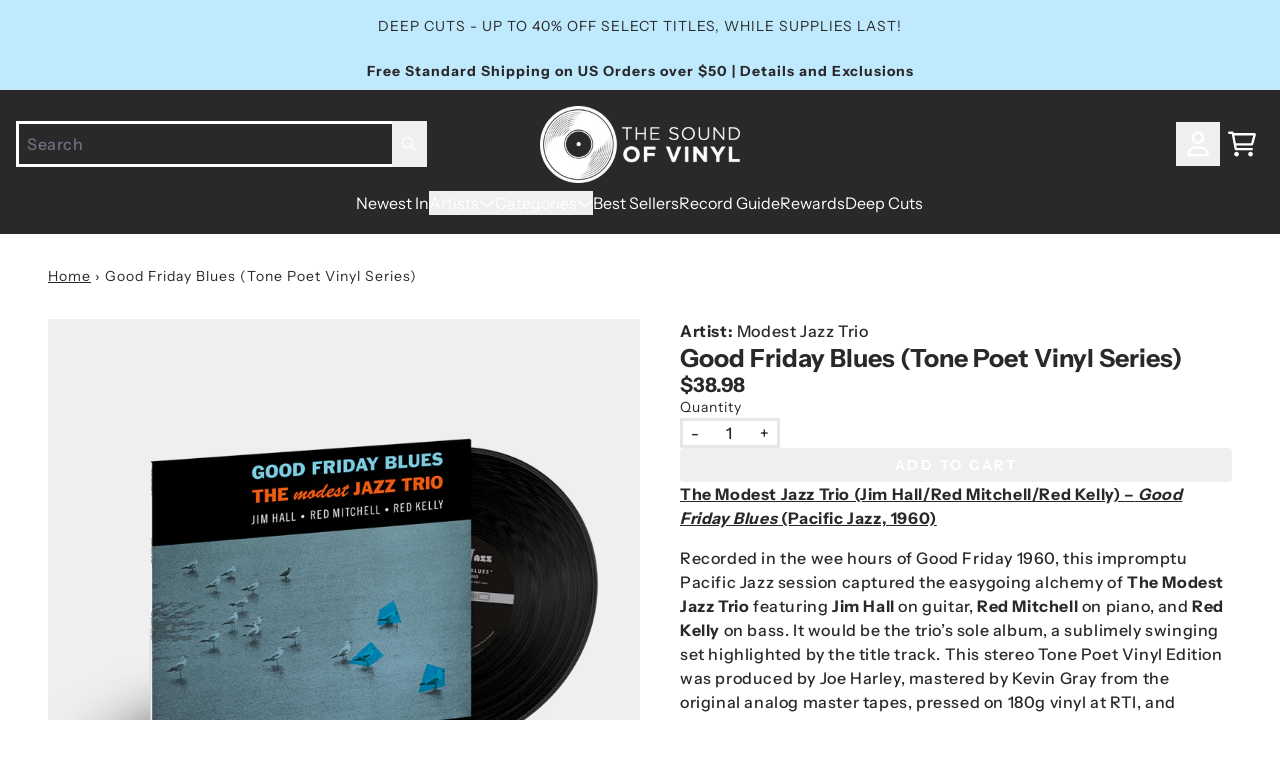

--- FILE ---
content_type: application/javascript; charset=utf-8
request_url: https://try.abtasty.com/1ee7c0920d1da2a518b6b72411c0ce6a.js
body_size: -130
content:
/* Emptied: 2025/11/21 21:14:18 UTC version: latest */